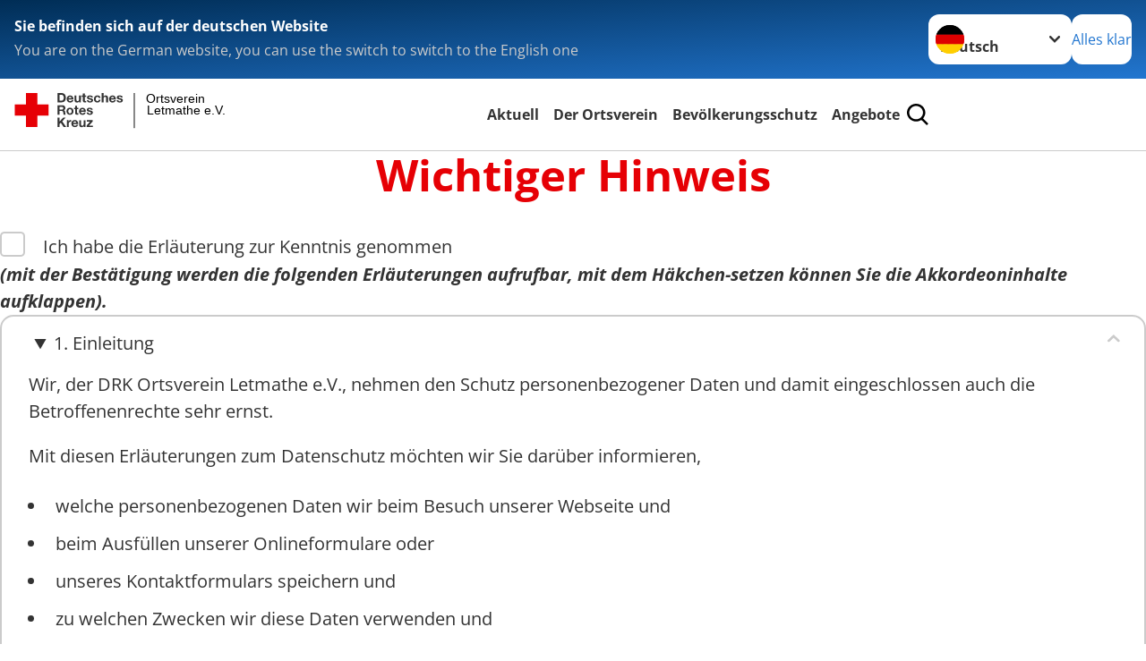

--- FILE ---
content_type: text/html; charset=utf-8
request_url: https://www.drk-letmathe.de/footer-menue-deutsch/service/datenschutz.html
body_size: 15867
content:
<!DOCTYPE html>
<html lang="de">
<head>

<meta charset="utf-8">
<!-- 
	Produced by
	+Pluswerk AG
	https://www.pluswerk.ag/

	This website is powered by TYPO3 - inspiring people to share!
	TYPO3 is a free open source Content Management Framework initially created by Kasper Skaarhoj and licensed under GNU/GPL.
	TYPO3 is copyright 1998-2025 of Kasper Skaarhoj. Extensions are copyright of their respective owners.
	Information and contribution at https://typo3.org/
-->




<meta name="generator" content="TYPO3 CMS">
<meta name="description" content="Lesen Sie hier die Datenschutzbestimmungen dieser DRK-Website.">
<meta name="keywords" content="Datenschutz, Datenschutzhinweise">
<meta name="author" content="Deutsches Rotes Kreuz">
<meta name="viewport" content="width=device-width, initial-scale=1">
<meta property="og:image" content="https://www.drk.de/fileadmin/DRK-Logo-Facebook.png">
<meta property="og:site_name" content="DRK e.V.">
<meta property="og:type" content="website">
<meta property="og:locale" content="de_DE">
<meta name="twitter:image" content="https://www.drk.de/fileadmin/DRK-Logo-Twitter.png">
<meta name="twitter:card" content="summary_large_image">
<meta name="twitter:site" content="@roteskreuz_de">
<meta name="copyright" content="Deutsches Rotes Kreuz">
<meta name="rating" content="General">
<meta name="revisit-after" content="1">


<link rel="stylesheet" href="/typo3temp/assets/compressed/merged-a5bdaf5ca6ff354b70855db914ebf40c-7f86641bead2de23d1f3a16b415186ce.css?1764882728" media="all">






<meta property="og:title" content="Datenschutz"><meta property="og:description" content="Lesen Sie hier die Datenschutzbestimmungen dieser DRK-Website."><meta property="og:url" content="/footer-menue-deutsch/service/datenschutz.html"><meta property="twitter:title" content="Datenschutz"><meta property="twitter:description" content="Lesen Sie hier die Datenschutzbestimmungen dieser DRK-Website."><title>Datenschutz - Ortsverein Letmathe e.V. </title><!-- test23 -->




<link rel="apple-touch-icon" sizes="180x180" href="/_assets/e2ef477b7510a2835782732fd483c6bc/Icons/Favicon/apple-touch-icon.png?v=68ddf38fd">
<link rel="icon" type="image/png" sizes="32x32" href="/_assets/e2ef477b7510a2835782732fd483c6bc/Icons/Favicon/favicon-32x32.png?v=68ddf38fd">
<link rel="icon" type="image/png" sizes="16x16" href="/_assets/e2ef477b7510a2835782732fd483c6bc/Icons/Favicon/favicon-16x16.png?v=68ddf38fd">
<link rel="manifest" href="/_assets/e2ef477b7510a2835782732fd483c6bc/Icons/Favicon/site.webmanifest?v=68ddf38fd&quot; crossorigin=&quot;use-credentials">
<link rel="mask-icon" href="/_assets/e2ef477b7510a2835782732fd483c6bc/Icons/Favicon/safari-pinned-tab.svg?v=68ddf38fd&quot; color=&quot;#E60005">
<link rel="shortcut icon" href="/_assets/e2ef477b7510a2835782732fd483c6bc/Icons/Favicon/favicon.ico?v=68ddf38fd">
<meta name="msapplication-TileColor" content="#ffffff">
<meta name="msapplication-config" content="/_assets/e2ef477b7510a2835782732fd483c6bc/Icons/Favicon/browserconfig.xml?v=68ddf38fd">
<meta name="theme-color" content="#ffffff">




<link rel="canonical" href="/footer-menue-deutsch/service/datenschutz.html"/>
</head>
<body class="main">


<div class="body__wrapper hyphenate pagets__two_columns"><header id="header"><div class="language-suggest bg bg--blue" style="display: none"><div class="language-suggest__content"><div class="language-suggest__text"><p class="language-suggest__message language-suggest__message--current"><strong><span data-suggest-language="en" style="display: none">You are on the English website</span><span data-suggest-language="de" style="display: none">Sie befinden sich auf der deutschen Website</span><span data-suggest-language="fallback" style="display: none">We do not provide this content in your preferred language</span></strong></p><p class="language-suggest__message language-suggest__message--suggest"><span data-suggest-language="en" style="display: none">You are on the German website, you can use the switch to switch to the English one</span><span data-suggest-language="de" style="display: none">Sie befinden sich auf der englischen Website, Sie können mit dem Schalter auf die deutsche Website wechseln</span><span data-suggest-language="fallback" style="display: none">You can use the switch to switch to the another available language if you want</span></p></div><div class="language-suggest__actions"><nav class="language-menu"><img src="/_assets/e2ef477b7510a2835782732fd483c6bc/Icons/Flags/de.svg?a491da9c1549a36b293a6a391739dfda" width="16" height="16" alt="" aria-hidden="true" class="language-menu__flag language-menu__flag--de"><img src="/_assets/e2ef477b7510a2835782732fd483c6bc/Icons/Flags/de.svg?a491da9c1549a36b293a6a391739dfda" width="16" height="16" alt="" aria-hidden="true" class="language-menu__flag language-menu__flag--de"><label class="visually-hidden" for="lang-select-header">Sprache wechseln zu</label><select name="pets" id="lang-select-header" class="language-menu__select bg bg--default"><option class="language-menu__option language-menu__option--active" data-flag="de" value="/footer-menue-deutsch/service/datenschutz.html">Deutsch</option></select></nav><button class="language-suggest__close button button--secondary"><span data-suggest-language="en" style="display: none">Continue</span><span data-suggest-language="de" style="display: none">Alles klar</span><span data-suggest-language="fallback" style="display: none">Continue</span></button></div></div></div><div class="toolbar__wrap"><div class="toolbar"><style>
            .toolbar__logo, .toolbar__logo > svg, .toolbar__logo > img {
                max-height: 48px;
            }
        </style><a class="toolbar__logo" title="Zur Startseite" href="/startseite-kv.html"><?xml version="1.0" encoding="UTF-8" standalone="no"?><!DOCTYPE svg PUBLIC "-//W3C//DTD SVG 1.1//EN" "http://www.w3.org/Graphics/SVG/1.1/DTD/svg11.dtd"><svg width="100%" height="100%" viewBox="0 0 431 59" version="1.1" xmlns="http://www.w3.org/2000/svg" xmlns:xlink="http://www.w3.org/1999/xlink" xml:space="preserve" xmlns:serif="http://www.serif.com/" style="fill-rule:evenodd;clip-rule:evenodd;stroke-linecap:round;stroke-linejoin:round;stroke-miterlimit:1.5;"><g transform="matrix(1,0,0,1,-10,-2)"><g id="Bergwacht"></g><g id="Schwesternschaft"></g><g id="JRK"></g><g id="WW"></g><g id="BRK"></g><g id="DRK" transform="matrix(1,0,0,1,0.559372,1.81141)"><g id="Beschriftung" transform="matrix(1,0,0,1,96.165,0)"><g id="line3" transform="matrix(0.936334,0,0,1,-64.3047,39.6912)"><g transform="matrix(1.068,0,0,1,-13.7389,0)"><text id="f" x="202.057px" y="15.25px" style="font-family:'ArialMT', 'Arial', sans-serif;font-size:20px;"></text></g></g><g id="line2" transform="matrix(0.934693,0,0,1,-63.6098,20.1375)"><g transform="matrix(1.06987,0,0,1,-14.1177,0)"><text id="f1" serif:id="f" x="202.057px" y="15.25px" style="font-family:'ArialMT', 'Arial', sans-serif;font-size:20px;">Letmathe e.V.</text></g></g><g id="line1" transform="matrix(0.936801,0,0,1,-64.1996,0.204079)"><g transform="matrix(1.06746,0,0,1,-13.6312,0)"><text id="f2" serif:id="f" x="202.057px" y="15.25px" style="font-family:'ArialMT', 'Arial', sans-serif;font-size:20px;">Ortsverein</text></g></g></g><g transform="matrix(0.0894207,0,0,1.13566,184.16,-3.04006)"><g id="Linie"><rect x="201.423" y="2.583" width="0.97" height="49.778" style="fill:rgb(235,235,235);stroke:black;stroke-width:1.24px;"/></g></g><g id="Logo"><g transform="matrix(1,0,0,1,9.97554,0.135392)"><g id="DRK-Logo-Text" serif:id="DRK Logo Text"><path d="M68.75,0.01L75.29,0.01C79.2,0.01 82.12,2.47 82.12,7.45C82.12,11.82 79.89,15.06 75.29,15.06L68.78,15.06L68.78,0.01M72.08,12.31L75.03,12.31C76.94,12.31 78.79,11.12 78.79,7.8C78.79,4.76 77.75,2.82 74.45,2.82L72.08,2.82L72.08,12.31ZM86.41,10.37C86.5,12.28 87.42,13.15 89.1,13.15C90.32,13.15 91.28,12.43 91.48,11.73L94.12,11.73C93.28,14.31 91.49,15.41 89.02,15.41C85.58,15.41 83.43,13.04 83.43,9.68C83.43,6.32 85.69,3.92 89.02,3.92C92.73,3.92 94.55,7.05 94.32,10.4L86.42,10.37M91.31,8.46C91.05,6.93 90.38,6.15 88.94,6.15C87.03,6.15 86.48,7.62 86.45,8.46L91.31,8.46ZM106.31,15.12L103.47,15.12L103.47,13.59L103.41,13.59C102.69,14.74 101.44,15.44 100.08,15.44C96.9,15.44 96.08,13.62 96.08,10.95L96.08,4.18L99.09,4.18L99.09,10.35C99.09,12.17 99.61,13.04 101,13.04C102.62,13.04 103.32,12.14 103.32,9.91L103.32,4.18L106.33,4.18L106.3,15.12M112.52,4.18L114.72,4.18L114.72,6.18L112.52,6.18L112.52,11.62C112.52,12.63 112.78,12.9 113.79,12.9C114.11,12.9 114.4,12.87 114.72,12.81L114.72,15.16C114.2,15.25 113.56,15.27 112.92,15.27C111.07,15.27 109.48,14.84 109.48,12.67L109.48,6.2L107.68,6.2L107.68,4.17L109.53,4.17L109.53,0.91L112.54,0.91L112.51,4.18M118.65,11.56C118.68,12.86 119.78,13.41 120.96,13.41C121.83,13.41 122.93,13.06 122.93,12.02C122.93,11.12 121.69,10.8 119.54,10.34C117.8,9.96 116.07,9.36 116.07,7.42C116.07,4.64 118.47,3.92 120.81,3.92C123.15,3.92 125.38,4.73 125.62,7.39L122.75,7.39C122.67,6.23 121.77,5.91 120.69,5.91C120.02,5.91 119.01,6.03 119.01,6.92C119.01,7.99 120.69,8.14 122.4,8.54C124.19,8.94 125.87,9.58 125.87,11.61C125.87,14.48 123.38,15.4 120.89,15.4C118.4,15.4 115.88,14.44 115.77,11.55L118.63,11.55M134.93,7.99C134.73,6.77 133.95,6.11 132.7,6.11C130.79,6.11 130.15,8.05 130.15,9.67C130.15,11.29 130.76,13.11 132.64,13.11C134.03,13.11 134.84,12.21 135.02,10.88L137.92,10.88C137.54,13.78 135.54,15.37 132.65,15.37C129.35,15.37 127.12,13.05 127.12,9.78C127.12,6.51 129.15,3.88 132.71,3.88C135.29,3.88 137.66,5.24 137.83,8.02L134.94,7.99M139.63,-0L142.64,-0L142.64,5.68L142.7,5.68C143.46,4.47 144.76,3.83 145.89,3.83C149.08,3.83 149.88,5.65 149.88,8.32L149.88,15.06L146.87,15.06L146.87,8.9C146.87,7.08 146.35,6.21 144.96,6.21C143.34,6.21 142.64,7.11 142.64,9.34L142.64,15.07L139.63,15.07L139.63,0.01M154.51,10.37C154.6,12.28 155.52,13.15 157.2,13.15C158.42,13.15 159.37,12.43 159.57,11.73L162.2,11.73C161.36,14.31 159.57,15.41 157.08,15.41C153.64,15.41 151.49,13.04 151.49,9.68C151.49,6.32 153.75,3.92 157.08,3.92C160.79,3.92 162.61,7.05 162.38,10.4L154.51,10.37M159.37,8.46C159.08,6.93 158.45,6.15 157,6.15C155.09,6.15 154.54,7.62 154.51,8.46L159.37,8.46ZM166.46,11.56C166.49,12.86 167.59,13.41 168.75,13.41C169.62,13.41 170.72,13.06 170.72,12.02C170.72,11.12 169.48,10.8 167.33,10.34C165.59,9.96 163.86,9.36 163.86,7.42C163.86,4.64 166.26,3.92 168.61,3.92C170.96,3.92 173.18,4.73 173.42,7.39L170.55,7.39C170.46,6.23 169.57,5.91 168.49,5.91C167.83,5.91 166.81,6.03 166.81,6.92C166.81,7.99 168.49,8.14 170.2,8.54C171.94,8.94 173.67,9.58 173.67,11.61C173.67,14.48 171.18,15.4 168.69,15.4C166.2,15.4 163.68,14.44 163.57,11.55L166.46,11.55M68.79,19.77L76.92,19.77C79.61,19.77 81.32,21.65 81.32,23.94C81.32,25.73 80.6,27.04 78.95,27.73L78.95,27.79C80.57,28.22 81.03,29.79 81.15,31.32C81.21,32.28 81.18,34.04 81.79,34.88L78.46,34.88C78.06,33.92 78.11,32.48 77.94,31.26C77.71,29.67 77.1,28.97 75.42,28.97L72.09,28.97L72.09,34.85L68.76,34.85L68.79,19.77M72.09,26.6L75.7,26.6C77.18,26.6 77.99,25.96 77.99,24.46C77.99,22.96 77.18,22.38 75.7,22.38L72.09,22.38L72.09,26.6ZM88.76,23.65C92.2,23.65 94.4,25.94 94.4,29.41C94.4,32.88 92.17,35.14 88.76,35.14C85.35,35.14 83.12,32.85 83.12,29.41C83.09,25.94 85.35,23.65 88.76,23.65M88.76,32.91C90.82,32.91 91.42,31.11 91.42,29.44C91.42,27.64 90.81,25.94 88.76,25.94C86.71,25.94 86.12,27.73 86.12,29.44C86.12,31.15 86.7,32.91 88.76,32.91M100.11,23.91L102.31,23.91L102.31,25.91L100.11,25.91L100.11,31.35C100.11,32.36 100.37,32.62 101.38,32.62C101.7,32.62 101.99,32.59 102.31,32.54L102.31,34.89C101.79,34.97 101.15,35 100.52,35C98.66,35 97.07,34.57 97.07,32.4L97.07,25.94L95.22,25.94L95.22,23.94L97.07,23.94L97.07,20.67L100.08,20.67L100.08,23.91M106.28,30.16C106.37,32.07 107.29,32.94 108.97,32.94C110.19,32.94 111.14,32.19 111.35,31.52L113.98,31.52C113.14,34.1 111.35,35.2 108.86,35.2C105.41,35.2 103.27,32.83 103.27,29.47C103.27,26.11 105.53,23.71 108.86,23.71C112.56,23.71 114.39,26.84 114.16,30.2L106.28,30.17M111.17,28.26C110.88,26.72 110.24,25.94 108.8,25.94C106.89,25.94 106.34,27.42 106.31,28.26L111.17,28.26ZM118.26,31.33C118.29,32.63 119.39,33.18 120.57,33.18C121.44,33.18 122.54,32.84 122.54,31.79C122.54,30.89 121.29,30.57 119.15,30.11C117.41,29.73 115.68,29.13 115.68,27.19C115.68,24.41 118.08,23.69 120.43,23.69C122.78,23.69 125,24.5 125.23,27.16L122.42,27.16C122.34,26 121.47,25.68 120.37,25.68C119.71,25.68 118.69,25.8 118.69,26.69C118.69,27.76 120.37,27.9 122.08,28.31C123.87,28.71 125.55,29.35 125.55,31.38C125.55,34.25 123.06,35.17 120.57,35.17C118.08,35.17 115.56,34.21 115.45,31.32L118.26,31.32M68.73,39.57L72.06,39.57L72.06,45.85L77.96,39.57L82.1,39.57L76.22,45.5L82.68,54.65L78.51,54.65L73.97,47.87L72.06,49.81L72.06,54.64L68.73,54.64L68.73,39.56L68.73,39.57ZM83.7,43.72L86.54,43.72L86.54,45.75L86.57,45.75C87.12,44.39 88.6,43.43 90.05,43.43C90.25,43.43 90.51,43.46 90.72,43.55L90.72,46.33C90.37,46.26 90.01,46.22 89.65,46.21C87.45,46.21 86.7,47.8 86.7,49.71L86.7,54.63L83.69,54.63L83.72,43.72M94.02,49.94C94.11,51.85 95.03,52.69 96.71,52.69C97.9,52.69 98.88,51.94 99.08,51.27L101.72,51.27C100.88,53.85 99.08,54.95 96.6,54.95C93.16,54.95 91.01,52.58 91.01,49.22C91.01,45.86 93.27,43.46 96.6,43.46C100.31,43.46 102.13,46.59 101.9,49.94L94.02,49.94M98.88,48.03C98.59,46.49 97.95,45.71 96.51,45.71C94.6,45.71 94.05,47.19 94.02,48.02L98.88,48.02L98.88,48.03ZM113.7,54.67L110.86,54.67L110.86,53.16L110.8,53.16C110.09,54.31 108.83,55.01 107.47,55.01C104.29,55.01 103.48,53.19 103.48,50.52L103.48,43.8L106.49,43.8L106.49,49.97C106.49,51.79 107.01,52.66 108.4,52.66C110.02,52.66 110.72,51.77 110.72,49.54L110.72,43.81L113.73,43.81L113.7,54.66M115.38,52.4L121.03,46L115.82,46L115.82,43.71L125,43.71L125,46L119.36,52.4L125.41,52.4L125.41,54.66L115.39,54.66L115.39,52.4L115.38,52.4Z" style="fill:rgb(51,51,51);fill-rule:nonzero;"/></g></g><g transform="matrix(1,0,0,1,9.97554,0.135392)"><g id="Rotkreuz-Logo" serif:id="Rotkreuz Logo"><path d="M36.39,0.1L36.39,18.3L54.57,18.3L54.57,36.54L36.39,36.54L36.39,54.75L18.18,54.75L18.18,36.54L0,36.54L0,18.3L18.18,18.3L18.18,0.1L36.39,0.1Z" style="fill:rgb(230,0,5);fill-rule:nonzero;"/></g></g></g></g></g></svg></a><div class="toolbar__navigation"><button class="toolbar__search-button" style="display: none" title="Öffne Suche und Quick Links"><?xml version="1.0" encoding="UTF-8" standalone="no"?><!DOCTYPE svg PUBLIC "-//W3C//DTD SVG 1.1//EN" "http://www.w3.org/Graphics/SVG/1.1/DTD/svg11.dtd"><svg width="100%" height="100%" viewBox="0 0 50 50" version="1.1" xmlns="http://www.w3.org/2000/svg" xmlns:xlink="http://www.w3.org/1999/xlink" xml:space="preserve" xmlns:serif="http://www.serif.com/" style="fill-rule:evenodd;clip-rule:evenodd;stroke-linejoin:round;stroke-miterlimit:2;"><g transform="matrix(1.77966,1.78561,-0.708286,0.705925,15.3624,-28.8202)"><rect x="23.063" y="24.359" width="7.693" height="4.408" style="fill:white;"/></g><g transform="matrix(0.740022,0,0,0.745117,5.66748,5.35482)"><path d="M50,46.35L37.45,34.23C40.853,30.527 42.748,25.679 42.76,20.65C42.76,9.26 33.17,0 21.38,0C9.59,0 0,9.26 0,20.65C0,32.04 9.59,41.29 21.38,41.29C25.672,41.301 29.872,40.041 33.45,37.67L46.22,50L50,46.35ZM5.35,20.65C5.35,12.11 12.54,5.16 21.35,5.16C30.16,5.16 37.35,12.16 37.35,20.65C37.35,29.14 30.16,36.13 21.35,36.13C12.54,36.13 5.35,29.19 5.35,20.65Z" style="fill:white;fill-rule:nonzero;"/></g><path d="M50,46.35L37.45,34.23C40.853,30.527 42.748,25.679 42.76,20.65C42.76,9.26 33.17,0 21.38,0C9.59,0 0,9.26 0,20.65C0,32.04 9.59,41.29 21.38,41.29C25.672,41.301 29.872,40.041 33.45,37.67L46.22,50L50,46.35ZM5.35,20.65C5.35,12.11 12.54,5.16 21.35,5.16C30.16,5.16 37.35,12.16 37.35,20.65C37.35,29.14 30.16,36.13 21.35,36.13C12.54,36.13 5.35,29.19 5.35,20.65Z" style="fill-rule:nonzero;"/></svg></button></div><button class="toolbar__nav-search-button" title="Öffne Hauptmenü und Suche" data-title-close="Schließe Hauptmenü und Suche"><svg width="10" height="10" aria-hidden="true"><use href="/_assets/e2ef477b7510a2835782732fd483c6bc/Icons/Sprites/essential-sprite.svg?5a6512e3afb37ee7cc7d2bd22d55a5c3#search"></use></svg><span></span></button></div></div><div class="main-menu__wrap" style="display: none"><div class="global-search" style="display: none"><form class="global-search__form" action="/suche.html" method="get" accept-charset="utf-8" novalidate=""><fieldset class="global-search__fieldset" aria-labelledby="global-search-input-label"><legend class="visually-hidden">Suche</legend><label for="global-search-input" class="visually-hidden" id="global-search-input-label">Suche</label><input type="search" id="global-search-input" class="global-search__input tx-solr-q js-solr-q form-control"
                       placeholder="durchsuchen"
                       name="tx_kesearch_pi1[sword]" minlength="3" autocomplete="off" required><button class="global-search__submit" title="Alle Inhalte durchsuchen" type="submit"><svg width="10" height="10" aria-hidden="true"><use href="/_assets/e2ef477b7510a2835782732fd483c6bc/Icons/Sprites/essential-sprite.svg?5a6512e3afb37ee7cc7d2bd22d55a5c3#search"></use></svg></button><button class="global-search__close" title="Suche und Quick Links schließen"></button></fieldset></form><nav class="quicklinks" style="display: none"><div class="quicklinks__title">
                    Quick Links
                </div><ul class="quicklinks__list"><li class="quicklinks__item"><a href="/footer-menue-deutsch/service/impressum.html" class="quicklinks__link">Impressum</a></li><li class="quicklinks__item"><a href="/footer-menue-deutsch/service/datenschutz.html" class="quicklinks__link">Datenschutz</a></li></ul></nav></div><nav id="main-menu" class="main-menu" aria-label="Hauptmenü"><ul class="main-menu__list"><li class="main-menu__item"><a href="/aktuell.html" target="_self" class="main-menu__link">
                        Aktuell
                    </a></li><li class="main-menu__item"><a href="/start/ehrenamt.html" target="_self" class="main-menu__link">
                        Der Ortsverein
                    </a></li><li class="main-menu__item"><a href="/start/bevoelkerungsschutz.html" target="_self" class="main-menu__link">
                        Bevölkerungsschutz
                    </a></li><li class="main-menu__item"><a href="/angebote.html" target="_self" class="main-menu__link">
                        Angebote
                    </a></li></ul></nav></div></header><main id="main"><!--TYPO3SEARCH_begin--><div id="c19200" class="frame frame-type-header frame-layout-0"><header class="header"><h1 class="header__header">
				Wichtiger Hinweis
			</h1></header></div><style>
  .o-accordion{
    pointer-events: none;
  }
</style><input type="checkbox" id="checkbox1"/>
 Ich habe die Erläuterung zur Kenntnis genommen<br><em><strong>      
      (mit der Bestätigung werden die folgenden Erläuterungen aufrufbar, mit dem Häkchen-setzen können Sie die Akkordeoninhalte aufklappen). 
    </strong></em><script
  src="https://code.jquery.com/jquery-1.12.4.js"></script><script> 
  $(document).ready(function(){
    $('#checkbox1').change(function(){
      if(this.checked)
        $('.o-accordion').css( 'pointer-events', 'auto' );
      else
        $('.o-accordion').css( 'pointer-events', 'none' );
    });
  });
</script><div class="frame o-cms-content" id="c19203"><div class="o-cms-content__body"><details open><summary>1.  Einleitung</summary><div id="accordion-content-19204" class="o-accordion__content js-accordion-content  is-active"><div id="c19205" class="frame frame-type-textmedia frame-layout-0"><div class="textmedia textmedia--text-only"><div class="textmedia__text"><p>Wir, der DRK Ortsverein Letmathe e.V., nehmen den Schutz personenbezogener Daten und damit eingeschlossen auch die Betroffenenrechte sehr ernst.</p><p>Mit diesen Erläuterungen zum Datenschutz möchten wir Sie darüber informieren,</p><ul class="list list--unordered"><li>welche personenbezogenen Daten wir beim Besuch unserer Webseite und</li><li>beim Ausfüllen unserer Onlineformulare oder</li><li>unseres Kontaktformulars speichern und</li><li>zu welchen Zwecken wir diese Daten verwenden und</li><li>welche Rechte Ihnen in diesem Zusammenhang zustehen.</li></ul><p>Wir kontrollieren regelmäßig die internen Prozesse sowie die technischen und organisatorischen Maßnahmen, um zu gewährleisten, dass die Verarbeitung in seinem Verantwortungsbereich im Einklang mit den Anforderungen des geltenden Datenschutzrechts erfolgt und der Schutz der Rechte der betroffenen Person gewährleistet wird.</p><p><strong>Verantwortlicher</strong></p><p>Der DRK Ortsverein Letmathe e.V. betreibt die vorliegende Webseite und ist Verantwortlicher für die Verarbeitung personenbezogener Daten gemäß Datenschutzgrundverordnung. Die Erhebung, Verarbeitung und Nutzung Ihrer personenbezogenen Daten erfolgt in Übereinstimmung mit den geltenden deutschen und europäischen gesetzlichen Vorschriften.</p><p>DRK Ortsverein Letmathe e.V.<br><br> 58642 Iserlohn, Zum Volksgarten 25</p><p>Vereinregister: Amtsgericht Iserlohn 1078</p><p>Telefonnummer: 02374 33 44<br> Telefaxnummer: 02371 91 48 32<br> Mailadresse: datenschutz@drk-letmathe.de</p><p>Vertretungsberechtigte:</p><p>Matthias Stefan Zemelka, 1. Vorsitzender</p></div></div></div></div></details><details ><summary>2.	Datenschutzbeauftragter</summary><div id="accordion-content-19208" class="o-accordion__content js-accordion-content "><div id="c19209" class="frame frame-type-textmedia frame-layout-0"><div class="textmedia textmedia--text-only"><div class="textmedia__text"><p>Die Beachtung geltenden Datenschutzrechtes unterliegt einer ständigen Überprüfung durch unseren Datenschutzbeauftragten. Für Fragen stehen folgende Kontaktmöglichkeiten zur Verfügung:</p><p>Mail: datenschutz@drk-letmathe.de</p><p>postalisch:</p><p>DRK-Ortsverein Letmathe e.V.<br> Datenschutzbeauftragter<br> Zum Volksgarten 25<br> 58642 Iserlohn</p></div></div></div></div></details><details ><summary>3.	Betroffenenrechte</summary><div id="accordion-content-19210" class="o-accordion__content js-accordion-content "><div id="c19255" class="frame frame-type-textmedia frame-layout-0"><div class="textmedia textmedia--text-only"><div class="textmedia__text"><p>Als betroffene Person haben Sie nach Art. 15 ff. DSGVO folgende Rechte.</p><p>Wir geben Ihnen gerne Auskunft über die von Ihnen gespeicherten Daten. Zusätzlich können Sie jederzeit die <strong>Berichtigung, Löschung, Sperrung</strong> oder <strong>Übertragung </strong>Ihrer Daten bei uns verlangen. Weiterhin können Sie sich an die Aufsichtsbehörde wenden.</p><p>Eine Übertragung Ihrer Interessenten- oder Kunden-Daten, die Sie in Onlineformularen eingeben, in ein Drittland findet nicht statt. Hinsichtlich der (anonymen) IP-Adresse beachten Sie bitte Punkt 5. Website.</p><p><strong>Widerruf</strong><br> Abgegebene Einwilligungen können Sie jederzeit widerrufen. Der Widerruf kann ohne Angaben von Gründen, formlos und mit Wirkung für die Zukunft geschehen.</p></div></div></div></div></details><details ><summary>4.      Zwecke der Verarbeitung</summary><div id="accordion-content-19212" class="o-accordion__content js-accordion-content "><div id="c19213" class="frame frame-type-textmedia frame-layout-0"><div class="textmedia textmedia--text-only"><div class="textmedia__text"><p>Zu folgenden Zwecken verarbeiten wir Ihre personenbezogenen Daten:</p><ul class="list list--unordered"><li><strong>Mitgliedschaft</strong><br> 	Beitragsverwaltung, Mitgliedsausweis, Spendenquittung, Magazinzusendung, usw.</li><li><strong>Spenden</strong><br> 	Beitragseinzug, Beitragshistorie, Spendenquittung, Informationsbereitstellung, usw.</li><li><strong>Kursteilnehmer</strong><br> 	Rechnungserstellung, Teilnahmebescheinigung, Terminerinnerung, usw.</li><li><strong>Kundenbeziehungen</strong><br> 	um die Pflichten aus dem Kundenvertrag erfüllen zu können, Beispiele Hausnotruf, Essen auf Rädern, Pflege, Gesundheitsprogramme, usw.</li><li><strong>ehrenamtliche Mitarbeit</strong><br> 	um auf Ihre Einsatzwünsche ein passendes Angebot zu finden</li><li><strong>Kontaktformular</strong><br> 	um Ihre Wünsche, die Sie uns per Kontaktformular mitteilen, umsetzen zu können</li><li><strong>Bestellformulare für Dienstleistungen, Einrichtungen und Engagements</strong><br> 	um Ihre Bestellungen aufnehmen zu können</li><li><strong>Stellenbewerbung</strong><br> 	um Ihre Stellenbewerbungen bearbeiten zu können</li><li><strong>Versand von personalisierten Newslettern und Angeboten</strong><br> 	um Sie mit erwünschten Informationen über unsere Angebote und Leistungen informieren zu können.</li></ul></div></div></div></div></details><details ><summary>5. Website</summary><div id="accordion-content-19214" class="o-accordion__content js-accordion-content "><div id="c19215" class="frame frame-type-textmedia frame-layout-0"><div class="textmedia textmedia--text-only"><div class="textmedia__text"><p>Wenn Sie unsere Webseite besuchen, speichern unsere Webserver standardmäßig und temporär folgende Daten:</p><ul class="list list--unordered"><li>IP-Adresse des anfragenden Rechners</li><li>Datum und Uhrzeit Ihres Besuches</li><li>Name und URL der abgerufenen Datei</li><li>Website, von der aus der Zugriff erfolgt (Referrer-URL)</li><li>verwendeter Browser und ggf. das Betriebssystem Ihres Rechners sowie&nbsp;</li><li>der Name Ihres Access-Providers</li></ul><p>Diese Daten werden anonymisiert gespeichert. Nutzerprofile mit Bezug zu bestimmten oder bestimmbaren Personen werden nicht erstellt. Diese Daten benötigen wir für die Erhaltung der Funktionstüchtigkeit unserer Systeme. Dies geschieht aufgrund von Art. 6 Abs.1 Buchstabe f der DSGVO.</p><p>Unsere Website enthält verschiedene Onlineformulare:</p><ul class="list list--unordered"><li>Mitgliedschaft</li><li>Spenden</li><li>Kursteilnehmer</li><li>ehrenamtliche Mitarbeit</li><li>Kontaktformular</li></ul><ul class="list list--unordered"><li>Versand von personalisierten Newslettern und Angeboten</li><li>Bestellformulare für Dienstleistungen, Einrichtungen und Engagements</li></ul><p>Weitere Informationen hierzu finden Sie unter Punkt 6.</p><p><strong>5.1&nbsp; Cookies</strong></p><p>Diese Website verwendet Cookies. Cookies sind verschlüsselte Textfolgen, die eine Website auf dem Computer des Benutzers / der Benutzerin speichern.&nbsp;</p><p>Cookies ermöglichen es diesen Internetauftritt an Ihre Bedürfnisse anzupassen. Zusätzlich werden Cookies verwendet, um auf dieser Internetseite die Nutzung verschiedener Seiten zu messen.</p><p>Die Arten von Cookies werden als „Session-Cookies“ und „Persistent-Cookies“ bezeichnet. Session-Cookies sind temporär und werden automatisch gelöscht, sobald Sie den Internetauftritt verlassen. Alle mit diesen Cookies erhobenen Informationen sind anonym und erlauben keinen Rückschluss auf die Person des Besuchers.</p><p>Persistent-Cookies verbleiben auf der Festplatte Ihres Computers bis Sie diese löschen. Die Cookies werden nicht benutzt um Daten über Ihre Besuche auf anderen Seiten einzuholen. Cookies beschädigen oder beeinträchtigen die Funktionsweise Ihres Computer, Ihrer Programme oder Dateien nicht.</p><p><strong>5.2&nbsp; Einsatz von Openstreet-Maps</strong></p><p>Wir setzen auf unserer Seite Openstreet-Mapkarten ein, um beispielsweise bei der Standortsuche nach Postleitzahlen die Standorte von Kreisgeschäftsstellen, Veranstaltungsorten oder Kleidercontainern zu zeigen. Der Kartenservice wird von der Organisation Openstreetmap Foundation bereitgestellt.</p><table cellspacing="0" style="border-collapse:collapse; width:100%" class="contenttable"><tbody><tr><td>Betreiber des Services:<br> 			Adresse:</td><td>OpenStreetMap Foundation (OSMF)<br> 			OpenStreetMap Foundation<br> 			132 Maney Hill Road<br> 			Sutton Coldfield<br> 			West Midlands<br> 			B72 1JU<br> 			United Kingdom</td></tr></tbody></table><p>Bei jedem einzelnen Aufruf der Komponente "OpenStreetMap" fallen bei der OSMF folgende Daten an:</p><ul class="list list--unordered"><li>IP-Adresse des anfragenden Rechners</li><li>Datum und Uhrzeit des Zugriffs</li><li>Name und URL der abgerufenen Datei</li><li>Website, von der aus der Zugriff erfolgt (Referrer-URL)</li><li>verwendeter Browser und ggf. das Betriebssystem Ihres Rechners sowie der Name Ihres Access-Providers</li></ul><p>Die Rechtsgrundlage für die Datenverarbeitung ist Art. 6 Abs. 1 S. 1 lit. f DSGVO. Der dahinterstehende werbliche Zweck ist als berechtigtes Interesse im Sinne der DSGVO anzusehen. Die Verantwortung für den datenschutzkonformen Betrieb ist durch die OSMF zu gewährleisten.</p><p>Wenn Sie mit dieser Verarbeitung Ihrer Daten nicht einverstanden sind, so besteht die Möglichkeit, in ihrem Browser das Laden von externen Inhalten zu blockieren. Wir weisen Sie jedoch darauf hin, dass Sie in diesem Fall die "OpenStreetMap" nicht nutzen können.</p><p>Weitere Informationen: <a href="https://www.openstreetmap.org/about" target="_blank" rel="noreferrer">https://www.openstreetmap.org/about</a></p><p><strong>5.3&nbsp; Google Anwendungen</strong></p><p><strong>5.3.1&nbsp; Google Allgemein</strong></p><p>Wir weisen darauf hin, dass in den USA kein mit Deutschland und der EU vergleichbares Datenschutzniveau herrscht und wir in den USA für den Verbleib Ihrer Daten nicht garantieren können.</p><p>Google verwendet die so erlangten Informationen unter anderem dazu, Bücher und andere Druckerzeugnisse zu digitalisieren sowie Dienste wie Google Street View und Google Maps zu optimieren (bspw. Hausnummern- und Straßennamenerkennung).</p><p><strong>5.3.2&nbsp; Einsatz von Google-Maps für PLZ-Suche und Anfahrtswegberechnung</strong></p><p>Wir setzen auf unserer Seite die Komponente "Google Maps" der Firma Google Inc.,&nbsp;nachfolgend „Google“, ein.</p><table cellspacing="0" style="border-collapse:collapse; width:100%" class="contenttable"><tbody><tr><td>Betreiber des Services:<br> 			Adresse:</td><td>Google Ireland Limited<br> 			Gordon House<br> 			Barrow Street<br> 			Dublin 4 Irland</td></tr></tbody></table><p>Bei jedem einzelnen Aufruf der Komponente "Google-Maps" fallen bei Google folgende Daten an:</p><ul class="list list--unordered"><li>IP-Adresse des anfragenden Rechners</li><li>Datum und Uhrzeit des Zugriffs</li><li>Name und URL der abgerufenen Datei</li><li>Website, von der aus der Zugriff erfolgt (Referrer-URL)</li><li>verwendeter Browser und ggf. das Betriebssystem Ihres Rechners sowie der Name Ihres Access-Providers</li></ul><p>Bei jedem einzelnen Aufruf der Komponente "Google Maps" wird von Google ein Cookie gesetzt, um bei der Anzeige der Seite, auf der die Komponente "Google Maps" integriert ist, Nutzereinstellungen und -daten zu verarbeiten. Dieses Cookie wird im Regelfall nicht durch das Schließen des Browsers gelöscht, sondern läuft nach einer bestimmten Zeit ab, soweit es nicht von Ihnen zuvor manuell gelöscht wird.</p><p>Wenn Sie mit dieser Verarbeitung Ihrer Daten nicht einverstanden sind, so besteht die Möglichkeit, den Service von "Google Maps" zu deaktivieren und auf diesem Weg die Übertragung von Daten an Google zu verhindern. Dazu müssen Sie die Java-Script-Funktion in Ihrem Browser deaktivieren. Wir weisen Sie jedoch darauf hin, dass Sie in diesem Fall die "Google Maps" nicht oder nur eingeschränkt nutzen können.</p><p>Die Nutzung von "Google Maps" und der über "Google Maps" erlangten Informationen erfolgt gemäß den Google-Nutzungsbedingungen</p><p><a href="http://www.google.de/intl/de/policies/terms/regional.html" target="_blank" rel="noreferrer">http://www.google.de/intl/de/policies/terms/regional.html</a></p><p>sowie der zusätzlichen Geschäftsbedingungen für „Google Maps“</p><p><a href="https://www.google.com/intl/de_de/help/terms_maps.html" target="_blank" rel="noreferrer">https://www.google.com/intl/de_de/help/terms_maps.html</a></p><p><strong>5.4&nbsp; Vorlesetechnik Readspeaker</strong></p><p>Readspeaker ist ein Vorleseservice für öffentliche Internetinhalte. Bei Klick auf den „Vorlesen“-Button, wird der entsprechende Text über die IP des User an den ReadSpeaker-Server übergeben, dort eine Audiodatei generiert und im Streaming-Verfahren an die User-IP zurückgesendet. Sofort nach Auslieferung der Audiodatei, wird der Vorgang und die IP-Adresse des Nutzers auf dem ReadSpeaker-Server gelöscht. ReadSpeaker speichert keine personenbezogenen Daten. Alle Services werden in Europa realisiert (Schweden und Irland).</p><table cellspacing="0" style="border-collapse:collapse; width:100%" class="contenttable"><tbody><tr><td>Betreiber des Services:<br> 			Adresse:</td><td>ReadSpeaker<br> 			ReadSpeaker<br> 			Västra Ågatan 16<br> 			753 09 Uppsala<br> 			Schweden<br> 			Tel. (Sales): +46 18 60 44 94<br> 			Tel. (allgemein): +46 18 60 44 40<br> 			Tel. (Support): +46 18 60 44 41<br> 			Fax: +46 18 60 44 97<br> 			Email: <a href="#" data-mailto-token="kygjrm8qtcpgecYpcybqncyicp,amk" data-mailto-vector="-2">sverige(at)readspeaker(dot)com</a><br><br> 			ReadSpeaker GmbH<br> 			Am Sommerfeld 7<br> 			86825 Bad Wörishofen<br> 			Deutschland<br> 			Tel.: +49 8247 / 906 30 10<br> 			Email: <a href="#" data-mailto-token="kygjrm8bcsrqafjylbYpcybqncyicp,amk" data-mailto-vector="-2">deutschland(at)readspeaker(dot)com</a></td></tr></tbody></table><p>Bei Nutzung der ReadSpeaker-Funktion werden technische Cookies auf dem Endgerät gespeichert, um die vom Benutzer gewählten Einstellungen beizubehalten (Hervorhebungseinstellung, Textgröße usw.)&nbsp; und nach der Session bzw. je nach Funktion einem entsprechenden Zeitraum (maximal 30 Tage) wieder gelöscht. Wird die ReadSpeaker-Funktion nicht aktiviert, werden beim Besuch der Webseite keine Cookies auf dem Endgerät gespeichert.</p><p><br><strong>5.5&nbsp;Verwendung von Social Plug-Ins – Verlinkung zu sozialen Netzwerken</strong></p><p>Auf unserer Startseite finden Sie unter „Social Media Kanäle des DRK“ die Links zu öffentlich zugänglichen Webseiten bei Twitter, Facebook,&nbsp; Google-Plus, Youtube und zu einem Blog. Auf weiteren Webseiten können Sie in Sozialen Medien Beiträge teilen, wozu man sich auf den Webseiten dieser Sozialen Netzwerke einloggen muss. Viele verlinkte soziale Netzwerke haben ihren Sitz in den USA. Für die Nutzung Ihrer personenbezogenen Daten im Rahmen sozialer Netzwerke gelten die Bestimmungen des jeweiligen Betreibers.</p><p><br><strong>5.6&nbsp; Verwendung von Paypal - Zahlungsmöglichkeiten </strong></p><table cellspacing="0" style="border-collapse:collapse; width:100%" class="contenttable"><tbody><tr><td>Betreiber des Services:<br> 			Adresse:</td><td>PayPal (Europe)<br> 			PayPal (Europe) S.à r.l. et Cie, S.C.A.<br> 			22-24 Boulevard Royal<br> 			L-2449 Luxembourg<br> 			E-Mail: impressum@paypal.com</td></tr></tbody></table><p><br> Welche Daten werden vom Besucher an PayPal übermittelt:</p><ul class="list list--unordered"><li>IP-Adresse des anfragenden Rechners</li><li>Datum und Uhrzeit des Zugriffs</li><li>Name und URL der abgerufenen Datei</li><li>Website, von der aus der Zugriff erfolgt (URL unserer Website)</li><li>verwendeter Browser und -version</li></ul><p>Bei Nutzung der Bezahlfunktion wird unsere Website verlassen und es werden weitere Daten an Paypal zur Transaktion übermittelt, damit die Bezahlung erfolgen kann. Diese auf der Website von Paypal eingegebenen Daten werden von uns nicht erfasst oder gespeichert. Paypal sendet uns eine Transaktionsnummer, womit der Bezahlvorgang als abgeschlossen vermerkt werden kann.</p><p>Datenschutz-Webseite:</p><ul class="list list--unordered"><li><a href="https://www.paypal.com/de/webapps/mpp/ua/privacy-full?locale.x=de_DE#r2" target="_blank" rel="noreferrer">www.paypal.com/de/webapps/mpp/ua/privacy-full</a></li></ul><p>Mit folgenden Servern wird u.a. kommuniziert:<br> IP 64.4.250.32 United States AS17012 PayPal, Inc.</p></div></div></div></div></details><details ><summary>6.  Verarbeitung von Interessenten- und Kundendaten</summary><div id="accordion-content-19219" class="o-accordion__content js-accordion-content "><div id="c19220" class="frame frame-type-textmedia frame-layout-0"><div class="textmedia textmedia--text-only"><div class="textmedia__text"><p><strong>6.1 Onlineformulare </strong></p><p>Unsere Onlineformulare ermöglichen den Eintrag folgender Interessenten- und Kundendaten:</p><p><strong>a. Online-Spende</strong></p><p>Spendendaten:</p><ul class="list list--unordered"><li>Spendenbetrag</li><li>Spenden-Rhythmus</li><li>Spendenzweck</li><li>Spende als Person oder Firma</li></ul><p>Personendaten:</p><ul class="list list--unordered"><li>Anrede</li><li>Titel</li><li>Vorname</li><li>Nachname</li><li>Straße / Nr.</li><li>PLZ</li><li>Stadt / Ort</li><li>E-Mail Adresse</li></ul><p>Kontodaten</p><ul class="list list--unordered"><li>Kontoinhaber</li><li>Kontonummer / BLZ oder IBAN</li></ul><p>Weitere Informationen (optional)</p><ul class="list list--unordered"><li>ja, ich möchte weitere Informationen zugeschickt bekommen.</li></ul><p>&nbsp;<strong>b. Online-Mitglied werden</strong></p><p>Mitgliedsbeitrag:</p><ul class="list list--unordered"><li>Mitgliedsbeitrag pro Jahr</li><li>Zahlungs-Rhythmus des Jahresbeitrages</li><li>Mitgliedschaft als Person oder Firma</li></ul><p>Personendaten:</p><ul class="list list--unordered"><li>Anrede</li><li>Titel</li><li>Vorname</li><li>Nachname</li><li>Straße / Nr.</li><li>PLZ</li><li>Stadt / Ort</li><li>E-Mail Adresse</li></ul><p>Kontodaten</p><ul class="list list--unordered"><li>Kontoinhaber</li><li>Kontonummer und BLZ oder IBAN</li></ul><p>Weitere Informationen (optional)</p><ul class="list list--unordered"><li>ja, ich möchte weitere Informationen zugeschickt bekommen.</li></ul><p><strong>c. Online-Aktiven Anmeldung</strong></p><p>Personendaten:</p><ul class="list list--unordered"><li>Anrede</li><li>Titel</li><li>Vorname</li><li>Nachname</li><li>Straße / Nr.</li><li>PLZ</li><li>Stadt / Ort</li><li>E-Mail Adresse</li><li>Haben Sie einen Führerschein?</li><li>bevorzugter Einsatzbereich</li><li>bevorzugte Gruppe, mit der Sie arbeiten möchten</li><li>Textfeld zu Ihrer Vorstellung, wie Sie sich bei uns engagieren möchten</li><li>Wieviel Zeit Sie einbringen möchten.</li><li>Besondere Kenntnisse und Fähigkeiten? (z.B. Ausbildung, Sprache, ...)</li></ul><p><strong>d. Online-Kursanmeldung</strong></p><p><strong>Anmeldung als Person:</strong></p><p>Teilnehmerdaten</p><ul class="list list--unordered"><li>Anrede</li><li>Titel</li><li>Vorname</li><li>Nachname</li><li>Straße / Nr.</li><li>PLZ</li><li>Stadt / Ort</li><li>E-Mail Adresse</li><li>Ich habe die AGB gelesen und akzeptiere sie.</li><li>ja, ich möchte weitere Informationen zugeschickt bekommen.</li></ul><p>Direkteinzug erfolgt über Website von Paypal&nbsp; oder</p><p>Kontodaten zum Lastschriftverfahren</p><ul class="list list--unordered"><li>Kontoinhaber</li><li>Kontonummer und BLZ oder IBAN</li></ul><p><strong>Anmeldung als Firma (Selbstzahler)</strong></p><p>Firmendaten</p><ul class="list list--unordered"><li>Firmen-Name</li><li>Straße / Nr.</li><li>PLZ</li><li>Stadt / Ort</li><li>E-Mail Adresse</li></ul><p>Ansprechpartner</p><ul class="list list--unordered"><li>Anrede</li><li>Titel</li><li>Vorname</li><li>Nachname</li><li>E-Mail Adresse</li></ul><p>Teilnehmerdaten</p><ul class="list list--unordered"><li>Anrede</li><li>Vorname</li><li>Nachname</li><li>E-Mail Adresse</li></ul><p>Kontodaten</p><ul class="list list--unordered"><li>Kontoinhaber</li><li>Kontonummer / BLZ oder IBAN</li></ul><p>AGB Informationen</p><ul class="list list--unordered"><li>Ich habe die AGB gelesen und akzeptiere sie.</li></ul><p>Weitere Informationen (optional)</p><ul class="list list--unordered"><li>ja, ich möchte weitere Informationen zugeschickt bekommen.</li></ul><p><strong>Anmeldung als Firma (BG)</strong></p><p>Firmendaten</p><ul class="list list--unordered"><li>Firmen-Name</li><li>Straße / Nr.</li><li>PLZ</li><li>Stadt / Ort</li><li>E-Mail Adresse</li><li>BG Nr.</li><li>Kostenträger (BG-Auswahl-Liste)</li></ul><p>Ansprechpartner</p><ul class="list list--unordered"><li>Anrede</li><li>Titel</li><li>Vorname</li><li>Nachname</li><li>E-Mail Adresse</li></ul><p>Teilnehmerdaten</p><ul class="list list--unordered"><li>Anrede</li><li>Vorname</li><li>Nachname</li><li>E-Mail Adresse</li><li>Geburtsdatum</li></ul><p>Kontodaten</p><ul class="list list--unordered"><li>Kontoinhaber</li><li>Kontonummer / BLZ oder IBAN</li></ul><p>AGB Informationen</p><ul class="list list--unordered"><li>Ich habe die AGB gelesen und akzeptiere sie.</li></ul><p>Weitere Informationen (optional)</p><ul class="list list--unordered"><li>ja, ich möchte weitere Informationen zugeschickt bekommen.</li></ul><p><strong>e. Online-Kontakt Formular</strong></p><p>Personendaten:</p><ul class="list list--unordered"><li>Anrede</li><li>Titel</li><li>Vorname</li><li>Nachname</li><li>Straße / Nr.</li><li>PLZ</li><li>Stadt / Ort</li><li>E-Mail Adresse</li><li>Ihre Mitteilung an uns = freie Textwahl&nbsp;</li></ul><p><strong>f. Stellenbewerbung</strong></p><p>Personendaten:</p><ul class="list list--unordered"><li>Anrede</li><li>Vorname</li><li>Nachname</li><li>Geburtstag</li><li>Straße / Nr.</li><li>PLZ</li><li>Stadt / Ort</li><li>Telefon</li><li>E-Mail Adresse</li><li>Ausbildung</li><li>Upload von Bewerbungsunterlagen</li></ul><p><strong>g. Bestellformulare für Dienstleistungen, Einrichtungen und Engagements</strong></p><ul class="list list--unordered"><li>Anrede</li><li>Titel</li><li>Vorname</li><li>Nachname</li><li>Straße / Nr.</li><li>PLZ</li><li>Stadt / Ort</li><li>E-Mail Adresse</li><li>Ihre Mitteilung an uns = freie Textwahl</li><li>Auswahlbutton</li></ul><p><strong>6.2 Empfänger der Interessenten- und Kundendaten</strong></p><p><strong>Onlineformulare 6.1.a bis 6.1.e</strong></p><p>Alle Onlineformulare 6.1.a bis 6.1.e senden die Interessenten- und Kundendaten über eine HTTPS-verschlüsselte Verbindung auf den DRK-Kundendatenbankserver der DRK-Service GmbH. Auf dem&nbsp;DRK-Kundendatenbankserver&nbsp;sind die Daten nach Mandanten voneinander abgegrenzt, das heißt, auf den Abschnitt unserer Interessenten- und Kundendaten haben nur Mitarbeiter unserer DRK-Gliederung Zugriff, niemand anderes.</p><p>Der DRK-Kundendatenbankserver ist ein Webserver, der ausschließlich vom Roten Kreuz genutzt wird, er steht im gesicherten Datacenterpark Falkenstein, Vogtland in Sachsen, im Rechenzentrum 14, er wird von Firma Hetzner Online AG gehostet und von der Firma B.net GmbH, Dresden, gemanagt.&nbsp;<br> &nbsp;</p><p><strong>Onlineformulare Stellenbörse und Bestellformular</strong></p><p><strong>6.3 Speicherdauer</strong><br><br> Die Daten werden solange gespeichert</p><ul class="list list--unordered"><li>wie der Zweck der Speicherung erfüllt ist,</li><li>bis der Betroffene die Löschung verlangt,</li><li>bei Interessentendaten spätestens nach zwölf Monaten</li></ul><p><strong>6.4 Herkunft der Daten</strong><br><br> Wir führen ausschließlich eine Direkterhebung beim Betroffenen per Eintrag in die Onlineformulare durch.<br> &nbsp;</p><p><strong>6.5 Übermittlung an Drittstaaten</strong></p><p>Alle aus unseren Onlineformularen gewonnenen Daten werden innerhalb Deutschlands bearbeitet und unterliegen dem deutschen und europäischen Datenschutzrecht. Es erfolgt keine Übermittlung an Drittstaaten, die Verarbeitung der Daten findet ausschließlich in Deutschland statt.<br><br> Hinweis: Bitte beachten, dass der Direkteinzug durch Paypal auf der externen Website von Paypal erfolgt.</p></div></div></div></div></details><details ><summary>7. Weblinks</summary><div id="accordion-content-19229" class="o-accordion__content js-accordion-content "><div id="c19230" class="frame frame-type-textmedia frame-layout-0"><div class="textmedia textmedia--text-only"><div class="textmedia__text">
            
                









            
            
                
    
             Unsere Webseiten enthalten Links zu Webseiten anderer Anbieter ("externe Links"), auf die sich diese Datenschutzerklärung nicht erstreckt. Diese Webseiten unterliegen der Haftung der jeweiligen Seitenbetreiber. 
Bei Verknüpfung der externen Links waren keine Rechtsverstöße ersichtlich. Auf die aktuelle und künftige Gestaltung der verlinkten Seiten hat der Anbieter keinen Einfluss. Die permanente Überprüfung der externen Links ist für den Anbieter ohne konkrete Hinweise auf Rechtsverstöße nicht zumutbar. Bei Bekanntwerden von Rechtsverstößen werden die betroffenen externen Links unverzüglich gelöscht.
        

            
        </div></div></div></div></details></div></div><!--TYPO3SEARCH_end--></main><div class="donation-cta donation-cta--hidden bg bg--red"><span class="donation-cta__label">
            Unterstützen Sie jetzt ein Hilfsprojekt mit Ihrer Spende
        </span></div><footer id="footer" class="footer"><div class="footer__breadcrumb"><nav class="breadcrumb" aria-label="Brotkrümel-Navigation"><ol class="breadcrumb__list" itemscope itemtype="https://schema.org/BreadcrumbList"><li class="breadcrumb__item" itemprop="itemListElement" itemscope itemtype="https://schema.org/ListItem"><a href="/startseite-kv.html" itemprop="item" class="breadcrumb__entry"><span class="breadcrumb__page" itemprop="name">Start</span><meta itemprop="position" content="1" /></a><svg class="breadcrumb__arrow" width="10" height="7" aria-hidden="true"><use href="/_assets/e2ef477b7510a2835782732fd483c6bc/Icons/Sprites/general-sprite.svg?06dbf67f9dd2446fd5c3e13a19efd354#chevron"></use></svg></li><li class="breadcrumb__item" itemprop="itemListElement" itemscope itemtype="https://schema.org/ListItem"><a href="/footer-menue-deutsch/service/impressum.html" itemprop="item" class="breadcrumb__entry"><span class="breadcrumb__page" itemprop="name">Service</span><meta itemprop="position" content="2" /></a><svg class="breadcrumb__arrow" width="10" height="7" aria-hidden="true"><use href="/_assets/e2ef477b7510a2835782732fd483c6bc/Icons/Sprites/general-sprite.svg?06dbf67f9dd2446fd5c3e13a19efd354#chevron"></use></svg></li><li class="breadcrumb__item" aria-current="page" itemprop="itemListElement" itemscope itemtype="https://schema.org/ListItem"><span class="breadcrumb__entry"><span class="breadcrumb__page" itemprop="name">Datenschutz</span><meta itemprop="position" content="3" /></span></li></ol></nav></div><div class="footer__social"><div class="footer__social-list"><a class="footer__social-media-link footer__social-media-link-with-background" href="https://www.facebook.com/drkletmathe/" target="_blank" rel="noopener" title="Facebook Ortsverein Letmathe e.V."><img src="/_assets/e2ef477b7510a2835782732fd483c6bc/Icons/SocialMedia/facebook.svg?923b73028065b33744d3d76765a261ec" width="64" height="64" alt="Facebook Icon"></a><a class="footer__social-media-link footer__social-media-link-with-background" href="https://www.instagram.com/roteskreuz_iserlohn/" target="_blank" rel="noopener" title="Instagram Ortsverein Letmathe e.V."><img src="/_assets/e2ef477b7510a2835782732fd483c6bc/Icons/SocialMedia/instagram.svg?29596a78988e9fec839b0bc4afb7da43" width="64" height="64" alt="Instagram Icon"></a><a class="footer__social-media-link footer__social-media-link-with-background" href="{$siteconfig.drk_template_linkedin}" target="_blank" rel="noopener" title="LinkedIn Ortsverein Letmathe e.V."><img src="/_assets/e2ef477b7510a2835782732fd483c6bc/Icons/SocialMedia/linkedin.svg?cd702823f3212c790c46e22bf8e020b0" width="64" height="64" alt="LinkedIn Icon"></a><a class="footer__social-media-link footer__social-media-link-with-background" href="{$siteconfig.drk_template_xing}" target="_blank" rel="noopener" title="Xing Ortsverein Letmathe e.V."><img src="/_assets/e2ef477b7510a2835782732fd483c6bc/Icons/SocialMedia/xing.svg?1274d0ab5e334153b9d4c2f1a49e8ce6" width="64" height="64" alt="Xing Icon"></a><a class="footer__social-media-link footer__social-media-link-with-background" href="{$siteconfig.drk_template_maps}" target="_blank" rel="noopener" title="Maps Ortsverein Letmathe e.V."><img src="/_assets/e2ef477b7510a2835782732fd483c6bc/Icons/SocialMedia/maps.svg?e5d5e5cd5c86f96d03f857c291dee901" width="64" height="64" alt="Map Icon"></a><a class="footer__social-media-link footer__social-media-link-with-background" href="{$siteconfig.drk_template_mastodon}" target="_blank" rel="noopener" title="Mastodon Ortsverein Letmathe e.V."><img src="/_assets/e2ef477b7510a2835782732fd483c6bc/Icons/SocialMedia/mastodon.svg?4145fd695fcb581ffd8c406b1180e093" width="64" height="64" alt="Mastodon Icon"></a><a class="footer__social-media-link footer__social-media-link-with-background" href="{$siteconfig.drk_template_bluesky}" target="_blank" rel="noopener" title="Bluesky Ortsverein Letmathe e.V."><img src="/_assets/e2ef477b7510a2835782732fd483c6bc/Icons/SocialMedia/bluesky.svg?bbf6aceecf5736f0069a0f6f0fe2dbdf" width="64" height="64" alt="Bluesky Icon"></a><a class="footer__social-media-link footer__social-media-link-with-background" href="{$siteconfig.drk_template_threads}" target="_blank" rel="noopener" title="Threads Ortsverein Letmathe e.V."><img src="/_assets/e2ef477b7510a2835782732fd483c6bc/Icons/SocialMedia/threads.svg?a904b16ec87490d31b8f3bb6d1253a09" width="64" height="64" alt="Threads Icon"></a><a class="footer__social-media-link footer__social-media-link-with-background" href="{$siteconfig.drk_template_threads}" target="_blank" rel="noopener" title="Postcast Ortsverein Letmathe e.V."><img src="/_assets/e2ef477b7510a2835782732fd483c6bc/Icons/SocialMedia/podcast.svg?65b5e1c1a6a770e95b77b7b9ebbd66f5" width="64" height="64" alt="Podcast Icon"></a></div></div><div class="footer__menus-wrap"><div class="footer__menus"><div class="footer-acco"><div class="footer-acco__header"><button id="footer-acco-button-503" class="footer-acco__trigger" type="button" aria-expanded="false" aria-controls="footer-acco-panel-503"><span class="footer-acco__title"></span><span class="footer-acco__icon"></span></button><div class="footer-acco__label" style="display: none" aria-hidden="true"></div></div><div id="footer-acco-panel-503" class="footer-acco__panel" style="display: none" aria-hidden="false" aria-labelledby="footer-acco-button-503" role="region" aria-label="Zusatzmenü: "><ul class="footer-acco__menu"><li><a href="/spenden/spenden-mitglied-helfer-1.html" class="footer-acco__link">Jetzt spenden</a></li></ul></div></div><div class="footer-acco"><div class="footer-acco__header"><button id="footer-acco-button-505" class="footer-acco__trigger" type="button" aria-expanded="false" aria-controls="footer-acco-panel-505"><span class="footer-acco__title"></span><span class="footer-acco__icon"></span></button><div class="footer-acco__label" style="display: none" aria-hidden="true"></div></div><div id="footer-acco-panel-505" class="footer-acco__panel" style="display: none" aria-hidden="false" aria-labelledby="footer-acco-button-505" role="region" aria-label="Zusatzmenü: "><ul class="footer-acco__menu"><li><a href="/spenden/spenden-mitglied-helfer/mitglied-werden.html" class="footer-acco__link">Mitglied werden</a></li><li><a href="/spenden/aktiven-anmeldung.html" class="footer-acco__link">Aktiven Anmeldung</a></li><li><a href="/angebote/engagement/ehrenamt.html" class="footer-acco__link">Ehrenamt</a></li><li><a href="/das-drk/stellenboerse/stellenboerse.html" class="footer-acco__link">Stellenbörse</a></li><li><a href="/angebote/bevoelkerungsschutz-und-rettung/blutspende.html" class="footer-acco__link">Blutspende</a></li></ul></div></div><div class="footer-acco"><div class="footer-acco__header"><button id="footer-acco-button-506" class="footer-acco__trigger" type="button" aria-expanded="false" aria-controls="footer-acco-panel-506"><span class="footer-acco__title"></span><span class="footer-acco__icon"></span></button><div class="footer-acco__label" style="display: none" aria-hidden="true"></div></div><div id="footer-acco-panel-506" class="footer-acco__panel" style="display: none" aria-hidden="false" aria-labelledby="footer-acco-button-506" role="region" aria-label="Zusatzmenü: "><ul class="footer-acco__menu"><li><a href="/angebote.html" class="footer-acco__link">Angebote</a></li><li><a href="/aktuell/presse-service/meldungen.html" class="footer-acco__link">Aktuelles</a></li><li><a href="/footer-menue-deutsch/informieren/leistungen-von-a-z.html" class="footer-acco__link">Leistungen von A-Z</a></li></ul></div></div><div class="footer-acco"><div class="footer-acco__header"><button id="footer-acco-button-507" class="footer-acco__trigger" type="button" aria-expanded="false" aria-controls="footer-acco-panel-507"><span class="footer-acco__title">Service</span><span class="footer-acco__icon"></span></button><div class="footer-acco__label" style="display: none" aria-hidden="true">Service</div></div><div id="footer-acco-panel-507" class="footer-acco__panel" style="display: none" aria-hidden="false" aria-labelledby="footer-acco-button-507" role="region" aria-label="Zusatzmenü: Service"><ul class="footer-acco__menu"><li><a href="/footer-menue-deutsch/service/impressum.html" class="footer-acco__link">Impressum</a></li><li><a href="/footer-menue-deutsch/service/datenschutz.html" class="footer-acco__link">Datenschutz</a></li></ul></div></div></div></div><div class="footer__signature"><div class="footer__imprint"><div class="footer__imprint-nav"></div><div class="footer__langmenu"><nav class="language-menu"><img src="/_assets/e2ef477b7510a2835782732fd483c6bc/Icons/Flags/de.svg?a491da9c1549a36b293a6a391739dfda" width="16" height="16" alt="" aria-hidden="true" class="language-menu__flag language-menu__flag--de"><img src="/_assets/e2ef477b7510a2835782732fd483c6bc/Icons/Flags/de.svg?a491da9c1549a36b293a6a391739dfda" width="16" height="16" alt="" aria-hidden="true" class="language-menu__flag language-menu__flag--de"><label class="visually-hidden" for="lang-select-footer">Sprache wechseln zu</label><select name="pets" id="lang-select-footer" class="language-menu__select bg bg--default"><option class="language-menu__option language-menu__option--active" data-flag="de" value="/footer-menue-deutsch/service/datenschutz.html">Deutsch</option></select></nav></div></div></div><dialog id="imageCopyrightDialog" class="image-copyright"><div class="image-copyright__content"><form class="image-copyright__form" method="dialog"><button class="image-copyright__close" aria-label="Dialogfenster schließen"></button></form><div class="image-copyright__container"><div class="image-copyright__title h2">Verwendete Bilder auf dieser Seite</div><ul class="image-copyright__list"><template id="imageCopyrightTemplate"><li class="image-copyright__item"><img class="image-copyright__image"><div class="image-copyright__info"><p class="image-copyright__label">Urheber</p><p class="image-copyright__copyright lead"></p></div></li></template></ul></div></div></dialog></footer></div>
<script src="/typo3temp/assets/compressed/merged-fc7696dfc21f13dee8eb2bdf6bc88554-df91f302781047c42926848fd9864823.js?1764882728"></script>
<script src="/typo3temp/assets/compressed/merged-6614d21cbb8c22fcb89af73d03a94a20-43b0451e30d4b97743093c6bd88f4bb3.js?1764882728"></script>
<script async="async" src="/typo3temp/assets/js/59cb7c5e3fccb968fb36c2e97ef8bf95.js?1764882999"></script>


</body>
</html>